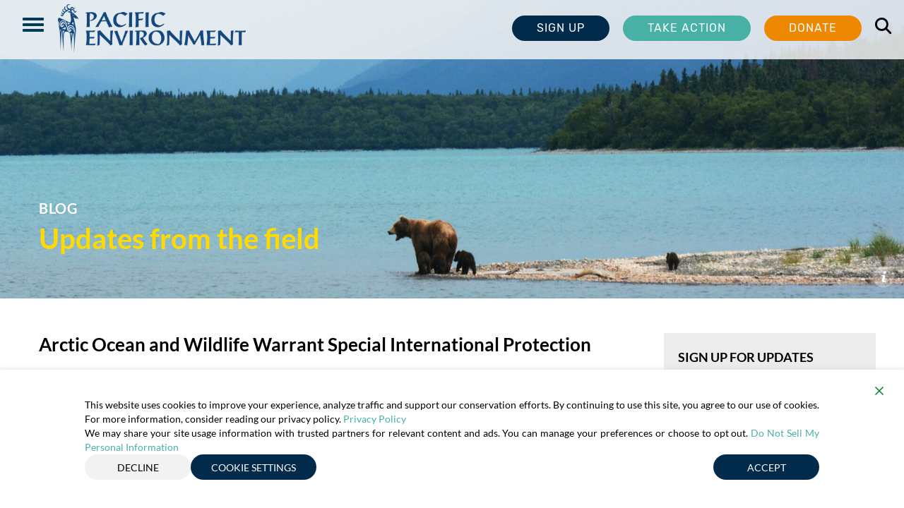

--- FILE ---
content_type: text/css
request_url: https://www.pacificenvironment.org/wp-content/uploads/autoptimize/css/autoptimize_single_93957c5042a9317631f7ab3b313865b8.css?ver=1.0.4
body_size: 1064
content:
.ngp-form.at{height:auto !important;padding-bottom:20px !important}.EmailAddress .error small.error{position:absolute !important;bottom:-25px;z-index:9999999999999}.connect.inline-connect form{width:100% !important}.connect.inline-connect,.connect.inline-connect .at-inner{background:0 0 !important}@media screen and (min-width:601px){.connect{padding:50px 0 20px !important}.connect.inline-connect{padding:0 15px 20px !important}.connect .updates-content{margin:0 0 5px !important}.at-fieldset.ContactInformation{padding-left:0 !important}.at-row.FirstName.LastName{margin-bottom:15px}.signup-landing-block .at-row.FirstName.LastName{margin-bottom:5px !important}.signup-landing-block .at .btn-at-primary{background-color:#022b4b !important}.FirstName input[type=text],.LastName input[type=text]{line-height:36px !important;padding:0 10px !important;font-size:16px !important;border:1px solid #ccc !important;color:#000 !important;border-radius:0 !important;background-color:#fff !important}.sidebar-newsletter .at-row.FirstName.LastName input[type=text],.footer-newsletter .at-row.FirstName.LastName input[type=text],.signup-landing-block .at-row.FirstName.LastName input[type=text]{border-radius:20px !important}.footer-newsletter .at-inner{background-color:transparent !important}.EmailAddress input[type=email]{border-top-left-radius:20px !important;border-bottom-left-radius:20px !important;border-top-right-radius:0 !important;border-bottom-right-radius:0 !important}.footer-newsletter .EmailAddress input[type=email]{background-color:#f4f4f4}form.clearfixs{display:flex !important;flex-wrap:nowrap !important;align-items:center !important;width:100% !important;clear:none !important;float:none !important}.at-row.at-row-solo.EmailAddress{display:flex !important;align-items:center !important;flex-grow:1 !important;margin:0 !important;width:87% !important}.at-row.at-row-solo.EmailAddress input[type=email]{flex-grow:1 !important;width:87% !important;height:36px !important;line-height:36px !important;padding:5px 10px !important;font-size:16px !important;border:1px solid #ccc !important;color:#000 !important}.at-row.at-row-solo.EmailAddress label{font-size:13px !important}.at-form-submit{display:flex !important;align-items:center !important;margin-left:15px !important;padding:0 !important}.at-form-submit input[type=submit]{display:flex !important;align-items:center !important;justify-content:center !important;height:36px !important;line-height:normal !important;padding:0 15px !important;right:0;font-size:18px !important;font-weight:400 !important;white-space:nowrap !important;text-align:center !important;vertical-align:middle !important;border-radius:20px !important;letter-spacing:1px !important}.at-form-submit{align-items:flex-end !important}.at-form-submit input[type=submit]{position:absolute;bottom:0 !important;width:27%;height:36px;font-size:16px;padding:0 15px}.at-row.at-row-solo.EmailAddress input[type=email]{margin-bottom:0 !important}.at-row.FirstName.LastName label{font-size:13px !important}.signup-landing-block .at-inner{background-color:#9ab2de !important}.at-row.FirstName.LastName{display:flex !important;gap:20px !important;width:100% !important}.sidebar-newsletter .at-row.FirstName.LastName{display:flex !important;gap:0 !important;width:100% !important}.at-row.FirstName.LastName input[type=text]{flex:1 !important;min-width:100% !important;width:auto !important;max-width:100% !important;height:36px !important;line-height:36px !important;padding:0 10px !important;font-size:16px !important;border:1px solid #ccc !important;color:#000 !important;border-radius:0 !important;background-color:#fff !important}}.EmailAddress{font-size:0 !important;line-height:0 !important;color:transparent !important}.EmailAddress input[type=email]{font-size:16px !important;line-height:normal !important;color:#000 !important}.sidebar-newsletter .at-row.at-row-solo.EmailAddress{display:block !important;width:100% !important;margin-bottom:10px !important}.sidebar-newsletter .at-row.at-row-solo.EmailAddress input[type=email]{width:100% !important;height:auto !important;padding:1px 10px !important;border-radius:20px !important}.sidebar-newsletter .at-form-submit{display:block !important;width:100% !important;margin:10px 0 0 !important}.sidebar-newsletter .at-form-submit input[type=submit]{position:relative !important;width:auto;margin:5px .625rem;height:auto !important;font-weight:400 !important;padding:10px 20px !important;border-radius:0 !important;background-color:#ee8802;border-radius:20px !important;font-size:18px}.sidebar-newsletter .at-inner{background-color:transparent !important}@media screen and (max-width:600px){.signup-landing-block .at .btn-at-primary{background-color:#022b4b !important;border-radius:20px !important}.landing-donate .btn-orange{margin-bottom:30px;width:100% !important;border-radius:20px !important}.landing-donate{padding-left:25px}.at-inner{background-color:transparent !important}form.clearfix{flex-wrap:wrap !important;flex-direction:column !important}.at-row.at-row-solo.EmailAddress{width:100% !important;display:block !important;margin-bottom:10px !important}.at-row.at-row-solo.EmailAddress input[type=email]{width:100% !important;max-width:none !important;height:44px !important;line-height:44px !important;padding:10px 15px !important;font-size:16px !important;border-radius:20px !important;margin-top:25px}.at-row.FirstName.LastName{display:flex !important;flex-direction:column !important;gap:10px !important}.at-row.FirstName.LastName input[type=text]{flex:1 !important;width:100% !important;min-width:100% !important;height:44px !important;line-height:44px !important;padding:10px 15px !important;font-size:16px !important;border-radius:20px !important}.at-form-submit{width:100% !important;margin-left:0 !important;margin-top:10px !important;display:flex !important;justify-content:center !important;align-items:center !important}.at-form-submit input[type=submit]{width:100% !important;height:44px !important;line-height:44px !important;padding:0 15px !important;font-size:16px !important;white-space:nowrap !important;text-align:center !important;vertical-align:middle !important;border-radius:20px !important;display:flex !important;align-items:center !important;justify-content:center !important}.widget .sidebar-newsletter form input[type=text]{border:1px solid #ccc !important}.sidebar-newsletter .at-row.FirstName.LastName{display:flex !important;gap:0 !important;width:100% !important}.sidebar-newsletter .at-form-submit{padding:1.225rem}.wp_editor_widget-13{margin-top:20px}.sidebar-newsletter .at-form-submit input[type=submit]{border-radius:40px !important;margin-left:auto !important;margin-right:auto !important}}

--- FILE ---
content_type: text/javascript
request_url: https://www.pacificenvironment.org/wp-content/uploads/autoptimize/js/autoptimize_single_1449e2a35997ab407a0cec7285db0621.js?ver=4.1.3
body_size: 4968
content:
(function(modules){function hotDisposeChunk(chunkId){delete installedChunks[chunkId];}
var parentHotUpdateCallback=window["webpackHotUpdate"];window["webpackHotUpdate"]=function webpackHotUpdateCallback(chunkId,moreModules){hotAddUpdateChunk(chunkId,moreModules);if(parentHotUpdateCallback)parentHotUpdateCallback(chunkId,moreModules);};function hotDownloadUpdateChunk(chunkId){var head=document.getElementsByTagName("head")[0];var script=document.createElement("script");script.type="text/javascript";script.charset="utf-8";script.src=__webpack_require__.p+""+chunkId+"."+hotCurrentHash+".hot-update.js";;head.appendChild(script);}
function hotDownloadManifest(requestTimeout){requestTimeout=requestTimeout||10000;return new Promise(function(resolve,reject){if(typeof XMLHttpRequest==="undefined")
return reject(new Error("No browser support"));try{var request=new XMLHttpRequest();var requestPath=__webpack_require__.p+""+hotCurrentHash+".hot-update.json";request.open("GET",requestPath,true);request.timeout=requestTimeout;request.send(null);}catch(err){return reject(err);}
request.onreadystatechange=function(){if(request.readyState!==4)return;if(request.status===0){reject(new Error("Manifest request to "+requestPath+" timed out."));}else if(request.status===404){resolve();}else if(request.status!==200&&request.status!==304){reject(new Error("Manifest request to "+requestPath+" failed."));}else{try{var update=JSON.parse(request.responseText);}catch(e){reject(e);return;}
resolve(update);}};});}
var hotApplyOnUpdate=true;var hotCurrentHash="cdc485685c4d1afafede";var hotRequestTimeout=10000;var hotCurrentModuleData={};var hotCurrentChildModule;var hotCurrentParents=[];var hotCurrentParentsTemp=[];function hotCreateRequire(moduleId){var me=installedModules[moduleId];if(!me)return __webpack_require__;var fn=function(request){if(me.hot.active){if(installedModules[request]){if(installedModules[request].parents.indexOf(moduleId)<0)
installedModules[request].parents.push(moduleId);}else{hotCurrentParents=[moduleId];hotCurrentChildModule=request;}
if(me.children.indexOf(request)<0)
me.children.push(request);}else{console.warn("[HMR] unexpected require("+request+") from disposed module "+moduleId);hotCurrentParents=[];}
return __webpack_require__(request);};var ObjectFactory=function ObjectFactory(name){return{configurable:true,enumerable:true,get:function(){return __webpack_require__[name];},set:function(value){__webpack_require__[name]=value;}};};for(var name in __webpack_require__){if(Object.prototype.hasOwnProperty.call(__webpack_require__,name)&&name!=="e"){Object.defineProperty(fn,name,ObjectFactory(name));}}
fn.e=function(chunkId){if(hotStatus==="ready")
hotSetStatus("prepare");hotChunksLoading++;return __webpack_require__.e(chunkId).then(finishChunkLoading,function(err){finishChunkLoading();throw err;});function finishChunkLoading(){hotChunksLoading--;if(hotStatus==="prepare"){if(!hotWaitingFilesMap[chunkId]){hotEnsureUpdateChunk(chunkId);}
if(hotChunksLoading===0&&hotWaitingFiles===0){hotUpdateDownloaded();}}}};return fn;}
function hotCreateModule(moduleId){var hot={_acceptedDependencies:{},_declinedDependencies:{},_selfAccepted:false,_selfDeclined:false,_disposeHandlers:[],_main:hotCurrentChildModule!==moduleId,active:true,accept:function(dep,callback){if(typeof dep==="undefined")
hot._selfAccepted=true;else if(typeof dep==="function")
hot._selfAccepted=dep;else if(typeof dep==="object")
for(var i=0;i<dep.length;i++)
hot._acceptedDependencies[dep[i]]=callback||function(){};else
hot._acceptedDependencies[dep]=callback||function(){};},decline:function(dep){if(typeof dep==="undefined")
hot._selfDeclined=true;else if(typeof dep==="object")
for(var i=0;i<dep.length;i++)
hot._declinedDependencies[dep[i]]=true;else
hot._declinedDependencies[dep]=true;},dispose:function(callback){hot._disposeHandlers.push(callback);},addDisposeHandler:function(callback){hot._disposeHandlers.push(callback);},removeDisposeHandler:function(callback){var idx=hot._disposeHandlers.indexOf(callback);if(idx>=0)hot._disposeHandlers.splice(idx,1);},check:hotCheck,apply:hotApply,status:function(l){if(!l)return hotStatus;hotStatusHandlers.push(l);},addStatusHandler:function(l){hotStatusHandlers.push(l);},removeStatusHandler:function(l){var idx=hotStatusHandlers.indexOf(l);if(idx>=0)hotStatusHandlers.splice(idx,1);},data:hotCurrentModuleData[moduleId]};hotCurrentChildModule=undefined;return hot;}
var hotStatusHandlers=[];var hotStatus="idle";function hotSetStatus(newStatus){hotStatus=newStatus;for(var i=0;i<hotStatusHandlers.length;i++)
hotStatusHandlers[i].call(null,newStatus);}
var hotWaitingFiles=0;var hotChunksLoading=0;var hotWaitingFilesMap={};var hotRequestedFilesMap={};var hotAvailableFilesMap={};var hotDeferred;var hotUpdate,hotUpdateNewHash;function toModuleId(id){var isNumber=(+id)+""===id;return isNumber?+id:id;}
function hotCheck(apply){if(hotStatus!=="idle")throw new Error("check() is only allowed in idle status");hotApplyOnUpdate=apply;hotSetStatus("check");return hotDownloadManifest(hotRequestTimeout).then(function(update){if(!update){hotSetStatus("idle");return null;}
hotRequestedFilesMap={};hotWaitingFilesMap={};hotAvailableFilesMap=update.c;hotUpdateNewHash=update.h;hotSetStatus("prepare");var promise=new Promise(function(resolve,reject){hotDeferred={resolve:resolve,reject:reject};});hotUpdate={};var chunkId=0;{hotEnsureUpdateChunk(chunkId);}
if(hotStatus==="prepare"&&hotChunksLoading===0&&hotWaitingFiles===0){hotUpdateDownloaded();}
return promise;});}
function hotAddUpdateChunk(chunkId,moreModules){if(!hotAvailableFilesMap[chunkId]||!hotRequestedFilesMap[chunkId])
return;hotRequestedFilesMap[chunkId]=false;for(var moduleId in moreModules){if(Object.prototype.hasOwnProperty.call(moreModules,moduleId)){hotUpdate[moduleId]=moreModules[moduleId];}}
if(--hotWaitingFiles===0&&hotChunksLoading===0){hotUpdateDownloaded();}}
function hotEnsureUpdateChunk(chunkId){if(!hotAvailableFilesMap[chunkId]){hotWaitingFilesMap[chunkId]=true;}else{hotRequestedFilesMap[chunkId]=true;hotWaitingFiles++;hotDownloadUpdateChunk(chunkId);}}
function hotUpdateDownloaded(){hotSetStatus("ready");var deferred=hotDeferred;hotDeferred=null;if(!deferred)return;if(hotApplyOnUpdate){Promise.resolve().then(function(){return hotApply(hotApplyOnUpdate);}).then(function(result){deferred.resolve(result);},function(err){deferred.reject(err);});}else{var outdatedModules=[];for(var id in hotUpdate){if(Object.prototype.hasOwnProperty.call(hotUpdate,id)){outdatedModules.push(toModuleId(id));}}
deferred.resolve(outdatedModules);}}
function hotApply(options){if(hotStatus!=="ready")throw new Error("apply() is only allowed in ready status");options=options||{};var cb;var i;var j;var module;var moduleId;function getAffectedStuff(updateModuleId){var outdatedModules=[updateModuleId];var outdatedDependencies={};var queue=outdatedModules.slice().map(function(id){return{chain:[id],id:id};});while(queue.length>0){var queueItem=queue.pop();var moduleId=queueItem.id;var chain=queueItem.chain;module=installedModules[moduleId];if(!module||module.hot._selfAccepted)
continue;if(module.hot._selfDeclined){return{type:"self-declined",chain:chain,moduleId:moduleId};}
if(module.hot._main){return{type:"unaccepted",chain:chain,moduleId:moduleId};}
for(var i=0;i<module.parents.length;i++){var parentId=module.parents[i];var parent=installedModules[parentId];if(!parent)continue;if(parent.hot._declinedDependencies[moduleId]){return{type:"declined",chain:chain.concat([parentId]),moduleId:moduleId,parentId:parentId};}
if(outdatedModules.indexOf(parentId)>=0)continue;if(parent.hot._acceptedDependencies[moduleId]){if(!outdatedDependencies[parentId])
outdatedDependencies[parentId]=[];addAllToSet(outdatedDependencies[parentId],[moduleId]);continue;}
delete outdatedDependencies[parentId];outdatedModules.push(parentId);queue.push({chain:chain.concat([parentId]),id:parentId});}}
return{type:"accepted",moduleId:updateModuleId,outdatedModules:outdatedModules,outdatedDependencies:outdatedDependencies};}
function addAllToSet(a,b){for(var i=0;i<b.length;i++){var item=b[i];if(a.indexOf(item)<0)
a.push(item);}}
var outdatedDependencies={};var outdatedModules=[];var appliedUpdate={};var warnUnexpectedRequire=function warnUnexpectedRequire(){console.warn("[HMR] unexpected require("+result.moduleId+") to disposed module");};for(var id in hotUpdate){if(Object.prototype.hasOwnProperty.call(hotUpdate,id)){moduleId=toModuleId(id);var result;if(hotUpdate[id]){result=getAffectedStuff(moduleId);}else{result={type:"disposed",moduleId:id};}
var abortError=false;var doApply=false;var doDispose=false;var chainInfo="";if(result.chain){chainInfo="\nUpdate propagation: "+result.chain.join(" -> ");}
switch(result.type){case"self-declined":if(options.onDeclined)
options.onDeclined(result);if(!options.ignoreDeclined)
abortError=new Error("Aborted because of self decline: "+result.moduleId+chainInfo);break;case"declined":if(options.onDeclined)
options.onDeclined(result);if(!options.ignoreDeclined)
abortError=new Error("Aborted because of declined dependency: "+result.moduleId+" in "+result.parentId+chainInfo);break;case"unaccepted":if(options.onUnaccepted)
options.onUnaccepted(result);if(!options.ignoreUnaccepted)
abortError=new Error("Aborted because "+moduleId+" is not accepted"+chainInfo);break;case"accepted":if(options.onAccepted)
options.onAccepted(result);doApply=true;break;case"disposed":if(options.onDisposed)
options.onDisposed(result);doDispose=true;break;default:throw new Error("Unexception type "+result.type);}
if(abortError){hotSetStatus("abort");return Promise.reject(abortError);}
if(doApply){appliedUpdate[moduleId]=hotUpdate[moduleId];addAllToSet(outdatedModules,result.outdatedModules);for(moduleId in result.outdatedDependencies){if(Object.prototype.hasOwnProperty.call(result.outdatedDependencies,moduleId)){if(!outdatedDependencies[moduleId])
outdatedDependencies[moduleId]=[];addAllToSet(outdatedDependencies[moduleId],result.outdatedDependencies[moduleId]);}}}
if(doDispose){addAllToSet(outdatedModules,[result.moduleId]);appliedUpdate[moduleId]=warnUnexpectedRequire;}}}
var outdatedSelfAcceptedModules=[];for(i=0;i<outdatedModules.length;i++){moduleId=outdatedModules[i];if(installedModules[moduleId]&&installedModules[moduleId].hot._selfAccepted)
outdatedSelfAcceptedModules.push({module:moduleId,errorHandler:installedModules[moduleId].hot._selfAccepted});}
hotSetStatus("dispose");Object.keys(hotAvailableFilesMap).forEach(function(chunkId){if(hotAvailableFilesMap[chunkId]===false){hotDisposeChunk(chunkId);}});var idx;var queue=outdatedModules.slice();while(queue.length>0){moduleId=queue.pop();module=installedModules[moduleId];if(!module)continue;var data={};var disposeHandlers=module.hot._disposeHandlers;for(j=0;j<disposeHandlers.length;j++){cb=disposeHandlers[j];cb(data);}
hotCurrentModuleData[moduleId]=data;module.hot.active=false;delete installedModules[moduleId];delete outdatedDependencies[moduleId];for(j=0;j<module.children.length;j++){var child=installedModules[module.children[j]];if(!child)continue;idx=child.parents.indexOf(moduleId);if(idx>=0){child.parents.splice(idx,1);}}}
var dependency;var moduleOutdatedDependencies;for(moduleId in outdatedDependencies){if(Object.prototype.hasOwnProperty.call(outdatedDependencies,moduleId)){module=installedModules[moduleId];if(module){moduleOutdatedDependencies=outdatedDependencies[moduleId];for(j=0;j<moduleOutdatedDependencies.length;j++){dependency=moduleOutdatedDependencies[j];idx=module.children.indexOf(dependency);if(idx>=0)module.children.splice(idx,1);}}}}
hotSetStatus("apply");hotCurrentHash=hotUpdateNewHash;for(moduleId in appliedUpdate){if(Object.prototype.hasOwnProperty.call(appliedUpdate,moduleId)){modules[moduleId]=appliedUpdate[moduleId];}}
var error=null;for(moduleId in outdatedDependencies){if(Object.prototype.hasOwnProperty.call(outdatedDependencies,moduleId)){module=installedModules[moduleId];if(module){moduleOutdatedDependencies=outdatedDependencies[moduleId];var callbacks=[];for(i=0;i<moduleOutdatedDependencies.length;i++){dependency=moduleOutdatedDependencies[i];cb=module.hot._acceptedDependencies[dependency];if(cb){if(callbacks.indexOf(cb)>=0)continue;callbacks.push(cb);}}
for(i=0;i<callbacks.length;i++){cb=callbacks[i];try{cb(moduleOutdatedDependencies);}catch(err){if(options.onErrored){options.onErrored({type:"accept-errored",moduleId:moduleId,dependencyId:moduleOutdatedDependencies[i],error:err});}
if(!options.ignoreErrored){if(!error)
error=err;}}}}}}
for(i=0;i<outdatedSelfAcceptedModules.length;i++){var item=outdatedSelfAcceptedModules[i];moduleId=item.module;hotCurrentParents=[moduleId];try{__webpack_require__(moduleId);}catch(err){if(typeof item.errorHandler==="function"){try{item.errorHandler(err);}catch(err2){if(options.onErrored){options.onErrored({type:"self-accept-error-handler-errored",moduleId:moduleId,error:err2,orginalError:err,originalError:err});}
if(!options.ignoreErrored){if(!error)
error=err2;}
if(!error)
error=err;}}else{if(options.onErrored){options.onErrored({type:"self-accept-errored",moduleId:moduleId,error:err});}
if(!options.ignoreErrored){if(!error)
error=err;}}}}
if(error){hotSetStatus("fail");return Promise.reject(error);}
hotSetStatus("idle");return new Promise(function(resolve){resolve(outdatedModules);});}
var installedModules={};function __webpack_require__(moduleId){if(installedModules[moduleId]){return installedModules[moduleId].exports;}
var module=installedModules[moduleId]={i:moduleId,l:false,exports:{},hot:hotCreateModule(moduleId),parents:(hotCurrentParentsTemp=hotCurrentParents,hotCurrentParents=[],hotCurrentParentsTemp),children:[]};modules[moduleId].call(module.exports,module,module.exports,hotCreateRequire(moduleId));module.l=true;return module.exports;}
__webpack_require__.m=modules;__webpack_require__.c=installedModules;__webpack_require__.d=function(exports,name,getter){if(!__webpack_require__.o(exports,name)){Object.defineProperty(exports,name,{configurable:false,enumerable:true,get:getter});}};__webpack_require__.n=function(module){var getter=module&&module.__esModule?function getDefault(){return module['default'];}:function getModuleExports(){return module;};__webpack_require__.d(getter,'a',getter);return getter;};__webpack_require__.o=function(object,property){return Object.prototype.hasOwnProperty.call(object,property);};__webpack_require__.p="";__webpack_require__.h=function(){return hotCurrentHash;};return hotCreateRequire("./src/uspapi.js")(__webpack_require__.s="./src/uspapi.js");})
({"./src/uspapi.js":(function(module,__webpack_exports__,__webpack_require__){"use strict";Object.defineProperty(__webpack_exports__,"__esModule",{value:true});var __WEBPACK_IMPORTED_MODULE_0__usprivacy_string__=__webpack_require__("./src/usprivacy-string.js");const API_VERSION=1;let pendingCalls=[];let uspString=new __WEBPACK_IMPORTED_MODULE_0__usprivacy_string__["a"]();let getCookie=function(cookiename){var name=cookiename+"=";var cookiearray=document.cookie.split(';');for(var i=0;i<cookiearray.length;i++){var cookie=cookiearray[i];while(cookie.charAt(0)==' '){cookie=cookie.substring(1);}
if(cookie.indexOf(name)==0){return cookie.substring(name.length,cookie.length);}}
return"";};let addFrame=function(){if(!window.frames['__uspapiLocator']){if(document.body){const iframe=document.createElement('iframe');iframe.style.cssText='display:none';iframe.name='__uspapiLocator';document.body.appendChild(iframe);}else{setTimeout(addFrame,5);}}}
addFrame();let getuspdata=function(apiver,callback){if(typeof callback==='function'){if(apiver!==null&&apiver!==undefined&&apiver!=API_VERSION){if(typeof callback==='function')
callback(null,false);return;}
let str1=null;if((str1=getCookie("usprivacy"))){if(!uspString.setUsprivacyString(str1)){console.log("Warning: uspString not set.");}}
let str=uspString.getUsprivacyString();if(str){callback({version:uspString.getVersion(),uspString:str},true);}else{callback({version:null,uspString:null},false);}}else{console.error("__uspapi: callback parameter not a function");}};window.__uspapi=new function(win){if(win.__uspapi){try{if(win.__uspapi('__uspapi')){return win.__uspapi;}else{pendingCalls=win.__uspapi()||[];}}catch(nfe){return win.__uspapi;}}
let api=function(cmd){try{return{getUSPData:getuspdata,__uspapi:function(){return true;}}[cmd].apply(null,[].slice.call(arguments,1));}
catch(err){console.error("__uspapi: Invalid command: ",cmd)}};return api;}(window);function __handleUspapiMessage(event){const data=event&&event.data&&event.data.__uspapiCall;if(data){window.__uspapi(data.command,data.version,(returnValue,success)=>{event.source.postMessage({__uspapiReturn:{returnValue,success,callId:data.callId}},'*');});}}
window.addEventListener('message',__handleUspapiMessage,false);}),"./src/usprivacy-string.js":(function(module,__webpack_exports__,__webpack_require__){"use strict";const validStringRegExp=/^[1][nNyY-][nNyY-][nNyY-]$/;class UsprivacyString{constructor(){this.version=1;this.baseString=null;}
getUsprivacyString(){return this.baseString;}
setUsprivacyString(newstr){let didSet=false;if(validStringRegExp.test(newstr)){this.baseString=newstr;didSet=true;}
return didSet;}
getVersion(){return this.version;}}
__webpack_exports__["a"]=(UsprivacyString);})});

--- FILE ---
content_type: text/javascript
request_url: https://www.pacificenvironment.org/wp-content/uploads/autoptimize/js/autoptimize_single_e8417cb9e585fdd8ed2826cb3d6956a9.js
body_size: -37
content:
(function($)
{$(document).ready(function(){var didScroll;var lastScrollTop=0;var delta=5;var navbarHeight=$('.banner').outerHeight();$(window).scroll(function(event){didScroll=true;});setInterval(function(){if(didScroll){hasScrolled();didScroll=false;}},250);function hasScrolled(){var st=$(this).scrollTop();if(Math.abs(lastScrollTop-st)<=delta)
return;if(st>lastScrollTop&&st>navbarHeight){$('.banner').removeClass('nav-down').addClass('nav-up');}else{if(st+$(window).height()<$(document).height()){$('.banner').removeClass('nav-up').addClass('nav-down');}}
lastScrollTop=st;}});})(jQuery);

--- FILE ---
content_type: text/plain
request_url: https://www.google-analytics.com/j/collect?v=1&_v=j102&a=1467757993&t=pageview&_s=1&dl=https%3A%2F%2Fwww.pacificenvironment.org%2Farctic-ocean-and-wildlife-warrant-special-international-protection%2F&ul=en-us%40posix&dt=Arctic%20Ocean%20and%20Wildlife%20Warrant%20Special%20International%20Protection&sr=1280x720&vp=1280x720&_u=IEBAAEABAAAAACAAI~&jid=885242534&gjid=1186225482&cid=828813575.1769187229&tid=UA-42353658-1&_gid=849864382.1769187229&_r=1&_slc=1&z=1322741130
body_size: -288
content:
2,cG-G419WZGRBC